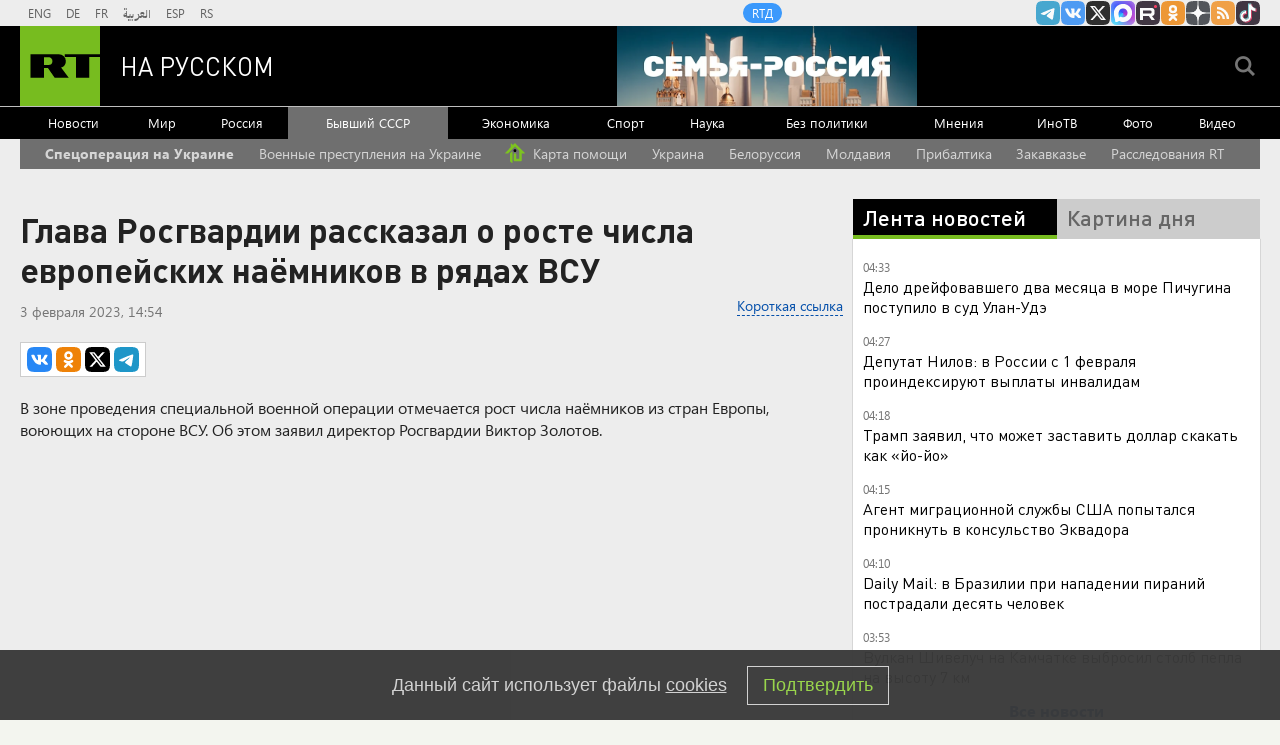

--- FILE ---
content_type: text/html
request_url: https://tns-counter.ru/nc01a**R%3Eundefined*rt_ru/ru/UTF-8/tmsec=rt_ru/919179645***
body_size: -73
content:
46F57312697968ADX1769564333:46F57312697968ADX1769564333

--- FILE ---
content_type: application/javascript; charset=utf-8
request_url: https://mediametrics.ru/partner/inject/online.jsonp.ru.js
body_size: 1796
content:
callbackJsonpMediametrics( [{"id": "61058529", "image": "//mediametrics.ru/partner/inject/img/61058529.jpg", "title": "Победить Альцгеймер, изучая рак: ученые обнаружили у опухолевых клеток ключ к защите от деменции", "source": "kp.ru", "link": "//mediametrics.ru/click;mmet/site_ru?//mediametrics.ru/rating/ru/online.html?article=61058529", "favicon": "//mediametrics.ru/favicon/kp.ru.ico"},{"id": "48263795", "image": "//mediametrics.ru/partner/inject/img/48263795.jpg", "title": "Полковник Тимошенко сказал, что будет после окончания СВО", "source": "newsbash.ru", "link": "//mediametrics.ru/click;mmet/site_ru?//mediametrics.ru/rating/ru/online.html?article=48263795", "favicon": "//mediametrics.ru/favicon/newsbash.ru.ico"},{"id": "63924984", "image": "//mediametrics.ru/partner/inject/img/63924984.jpg", "title": "Ночью прорвало водопровод на перекрестке Черемушная-Космическая в Бердске – затоплена дорога", "source": "berdsk-online.ru", "link": "//mediametrics.ru/click;mmet/site_ru?//mediametrics.ru/rating/ru/online.html?article=63924984", "favicon": "//mediametrics.ru/favicon/berdsk-online.ru.ico"},{"id": "4716569", "image": "//mediametrics.ru/partner/inject/img/4716569.jpg", "title": "Участок трассы Казань – Оренбург в Татарстане расширили до четырех полос", "source": "tnv.ru", "link": "//mediametrics.ru/click;mmet/site_ru?//mediametrics.ru/rating/ru/online.html?article=4716569", "favicon": "//mediametrics.ru/favicon/tnv.ru.ico"},{"id": "5052467", "image": "//mediametrics.ru/partner/inject/img/5052467.jpg", "title": "Плоды науки просятся на прилавок", "source": "www.kommersant.ru", "link": "//mediametrics.ru/click;mmet/site_ru?//mediametrics.ru/rating/ru/online.html?article=5052467", "favicon": "//mediametrics.ru/favicon/www.kommersant.ru.ico"},{"id": "55442547", "image": "//mediametrics.ru/partner/inject/img/55442547.jpg", "title": "ДТП на Кутузовском проспекте вызвало пробки: работают службы", "source": "ridus.ru", "link": "//mediametrics.ru/click;mmet/site_ru?//mediametrics.ru/rating/ru/online.html?article=55442547", "favicon": "//mediametrics.ru/favicon/ridus.ru.ico"},{"id": "763080", "image": "//mediametrics.ru/partner/inject/img/763080.jpg", "title": "ДТП на Кутузовском проспекте вызвало пробки: работают службы", "source": "ridus.ru", "link": "//mediametrics.ru/click;mmet/site_ru?//mediametrics.ru/rating/ru/online.html?article=763080", "favicon": "//mediametrics.ru/favicon/ridus.ru.ico"},{"id": "20048111", "image": "//mediametrics.ru/partner/inject/img/20048111.jpg", "title": "Органы из принтера: ученые создали похожую на настоящую модель печени человека для испытания лекарств", "source": "kp.ru", "link": "//mediametrics.ru/click;mmet/site_ru?//mediametrics.ru/rating/ru/online.html?article=20048111", "favicon": "//mediametrics.ru/favicon/kp.ru.ico"},{"id": "19203473", "image": "//mediametrics.ru/partner/inject/img/19203473.jpg", "title": "За выходные в Вологодской области произошло 10 пожаров", "source": "newsroom24.ru", "link": "//mediametrics.ru/click;mmet/site_ru?//mediametrics.ru/rating/ru/online.html?article=19203473", "favicon": "//mediametrics.ru/favicon/newsroom24.ru.ico"},{"id": "30111130", "image": "//mediametrics.ru/partner/inject/img/30111130.jpg", "title": "Минздрав очистил аптечку от устаревших лекарств для борьбы гриппом", "source": "vologda-poisk.ru", "link": "//mediametrics.ru/click;mmet/site_ru?//mediametrics.ru/rating/ru/online.html?article=30111130", "favicon": "//mediametrics.ru/favicon/vologda-poisk.ru.ico"},{"id": "5910940", "image": "//mediametrics.ru/partner/inject/img/5910940.jpg", "title": "Поход в кошмар. Спасшийся ребенок из лагеря на Сямозере о том, как это было", "source": "www.aif.ru", "link": "//mediametrics.ru/click;mmet/site_ru?//mediametrics.ru/rating/ru/online.html?article=5910940", "favicon": "//mediametrics.ru/favicon/www.aif.ru.ico"},{"id": "73746300", "image": "//mediametrics.ru/partner/inject/img/73746300.jpg", "title": "Не просто дефицит витаминов: врачи назвали причины судорог в ногах — они могут быть симптомом серьезных болезней", "source": "161.ru", "link": "//mediametrics.ru/click;mmet/site_ru?//mediametrics.ru/rating/ru/online.html?article=73746300", "favicon": "//mediametrics.ru/favicon/161.ru.ico"},{"id": "79262661", "image": "//mediametrics.ru/partner/inject/img/79262661.jpg", "title": "Дарите книги с любовью: Владивосток присоединяется к общероссийской акции - PrimaMedia.ru", "source": "www.primamedia.ru", "link": "//mediametrics.ru/click;mmet/site_ru?//mediametrics.ru/rating/ru/online.html?article=79262661", "favicon": "//mediametrics.ru/favicon/www.primamedia.ru.ico"},{"id": "32559076", "image": "//mediametrics.ru/partner/inject/img/32559076.jpg", "title": "Приходи к нему лечиться и котенок, и синица: Как российские знаменитости спасают братьев наших меньших", "source": "kp.ru", "link": "//mediametrics.ru/click;mmet/site_ru?//mediametrics.ru/rating/ru/online.html?article=32559076", "favicon": "//mediametrics.ru/favicon/kp.ru.ico"},{"id": "62301162", "image": "//mediametrics.ru/partner/inject/img/62301162.jpg", "title": "Не верьте, что многолетников надо ждать долго: 15 шикарных цветов, которые зацветут уже в первый же год", "source": "prochepetsk.ru", "link": "//mediametrics.ru/click;mmet/site_ru?//mediametrics.ru/rating/ru/online.html?article=62301162", "favicon": "//mediametrics.ru/favicon/prochepetsk.ru.ico"}] );

--- FILE ---
content_type: text/javascript; charset=utf-8
request_url: https://rb.infox.sg/json?id=904&adblock=false&o=20
body_size: 4530
content:
[{"img": "https://rb.infox.sg/img/899336/image_2.jpg?573", "width": "70", "height": "50", "bg_hex": "#636764", "bg_rgb": "99,103,100", "text_color": "#fff", "timestamp": "1769564337023", "created": "1769274916584", "id": "899336", "title": "Песков рассказал об одной особенности переговоров в Абу-Даби", "category": "politics", "body": "Пресс-секретарь президента России Дмитрий Песков сообщил, что работа по урегулированию ситуации в Украине проходит с высоким напряжением.", "source": "infox.ru", "linkTarget": "byDefault", "url": "//rb.infox.sg/click?aid=899336&type=exchange&id=904&su=aHR0cHM6Ly9jaXMuaW5mb3guc2cvb3RoZXJzL25ld3MvNXBBbjcvP3V0bV9zb3VyY2U9cnVzc2lhbi5ydC5jb20mdXRtX2NhbXBhaWduPTkwNCZ1dG1fbWVkaXVtPWV4Y2hhbmdlJnV0bV9jb250ZW50PWluZm94LnJ1JmlkPXJ1c3NpYW4ucnQuY29t"}, {"img": "https://rb.infox.sg/img/899738/image_2.jpg?605", "width": "70", "height": "50", "bg_hex": "#685E4E", "bg_rgb": "104,94,78", "text_color": "#fff", "timestamp": "1769564337023", "created": "1769465581357", "id": "899738", "title": "Госпереворот в Китае и попытка арестовать Си Цзиньпина", "category": "politics", "body": "Самая громкая тема минувших выходных, связанная с одним из самых приближённых лиц к лидеру Китайской Народной Республики, продолжает обрастать беспрецедентными", "source": "howto-news.info", "linkTarget": "byDefault", "url": "//rb.infox.sg/click?aid=899738&type=exchange&id=904&su=aHR0cHM6Ly9jaXMuaW5mb3guc2cvb3RoZXJzL25ld3MvNXE4Q1ovP3V0bV9zb3VyY2U9cnVzc2lhbi5ydC5jb20mdXRtX2NhbXBhaWduPTkwNCZ1dG1fbWVkaXVtPWV4Y2hhbmdlJnV0bV9jb250ZW50PWhvd3RvLW5ld3MuaW5mbyZpZD1ydXNzaWFuLnJ0LmNvbW=="}, {"img": "https://rb.infox.sg/img/899284/image_2.jpg?293", "width": "70", "height": "50", "bg_hex": "#C0C9D0", "bg_rgb": "192,201,208", "text_color": "#000", "timestamp": "1769564337023", "created": "1769184219063", "id": "899284", "title": "\"Нам лгали\". На Западе потребовали извиниться перед Россией", "category": "politics", "body": "admin added", "source": "ria.ru", "linkTarget": "byDefault", "url": "//rb.infox.sg/click?aid=899284&type=exchange&id=904&su=aHR0cHM6Ly9jaXMuaW5mb3guc2cvb3RoZXJzL25ld3MvNXB3OXMvP3V0bV9zb3VyY2U9cnVzc2lhbi5ydC5jb20mdXRtX2NhbXBhaWduPTkwNCZ1dG1fbWVkaXVtPWV4Y2hhbmdlJnV0bV9jb250ZW50PXJpYS5ydSZpZD1ydXNzaWFuLnJ0LmNvbW=="}, {"img": "https://rb.infox.sg/img/899296/image_2.jpg?440", "width": "70", "height": "50", "bg_hex": "#685E51", "bg_rgb": "104,94,81", "text_color": "#fff", "timestamp": "1769564337023", "created": "1769184680526", "id": "899296", "title": "Иран опубликовал данные о числе погибших на протестах", "category": "others", "body": "Министр иностранных дел Ирана Аббас Арагчи сообщил, что в ходе массовых протестов в стране погибли 3117 человек.", "source": "infox.ru", "linkTarget": "byDefault", "url": "//rb.infox.sg/click?aid=899296&type=exchange&id=904&su=aHR0cHM6Ly9jaXMuaW5mb3guc2cvb3RoZXJzL25ld3MvNXBDYWIvP3V0bV9zb3VyY2U9cnVzc2lhbi5ydC5jb20mdXRtX2NhbXBhaWduPTkwNCZ1dG1fbWVkaXVtPWV4Y2hhbmdlJnV0bV9jb250ZW50PWluZm94LnJ1JmlkPXJ1c3NpYW4ucnQuY29t"}, {"img": "https://rb.infox.sg/img/899397/image_2.jpg?586", "width": "70", "height": "50", "bg_hex": "#342E2B", "bg_rgb": "52,46,43", "text_color": "#fff", "timestamp": "1769564337023", "created": "1769381921127", "id": "899397", "title": "Стала известна причина смерти гитариста «Любэ» Юрия Рыманова", "category": "afisha", "body": "Певец, композитор, бывший гитарист группы «Любэ» Юрий Рыманов умер в возрасте 69 лет из-за проблем с сердцем, сообщили aif.ru в", "source": "aif.ru", "linkTarget": "byDefault", "url": "//rb.infox.sg/click?aid=899397&type=exchange&id=904&su=aHR0cHM6Ly9jaXMuaW5mb3guc2cvb3RoZXJzL25ld3MvNXBYODEvP3V0bV9zb3VyY2U9cnVzc2lhbi5ydC5jb20mdXRtX2NhbXBhaWduPTkwNCZ1dG1fbWVkaXVtPWV4Y2hhbmdlJnV0bV9jb250ZW50PWFpZi5ydSZpZD1ydXNzaWFuLnJ0LmNvbW=="}]

--- FILE ---
content_type: application/javascript
request_url: https://smi2.ru/counter/settings?payload=CMi7AhjdzoOSwDM6JDFjNjg5MjUyLTc1OGYtNGI5Ni1hYzU0LTAxOTVmN2RlYzE3Mg&cb=_callbacks____0mkxcx0s9
body_size: 1525
content:
_callbacks____0mkxcx0s9("[base64]");